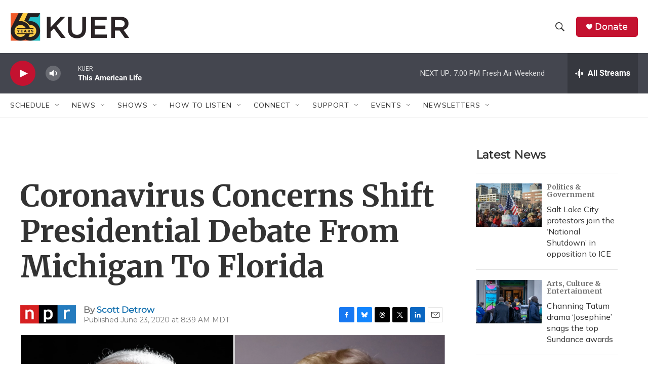

--- FILE ---
content_type: text/html; charset=utf-8
request_url: https://www.google.com/recaptcha/api2/aframe
body_size: 267
content:
<!DOCTYPE HTML><html><head><meta http-equiv="content-type" content="text/html; charset=UTF-8"></head><body><script nonce="S6hyfmhjvRZq02PAhxoBnA">/** Anti-fraud and anti-abuse applications only. See google.com/recaptcha */ try{var clients={'sodar':'https://pagead2.googlesyndication.com/pagead/sodar?'};window.addEventListener("message",function(a){try{if(a.source===window.parent){var b=JSON.parse(a.data);var c=clients[b['id']];if(c){var d=document.createElement('img');d.src=c+b['params']+'&rc='+(localStorage.getItem("rc::a")?sessionStorage.getItem("rc::b"):"");window.document.body.appendChild(d);sessionStorage.setItem("rc::e",parseInt(sessionStorage.getItem("rc::e")||0)+1);localStorage.setItem("rc::h",'1769996018639');}}}catch(b){}});window.parent.postMessage("_grecaptcha_ready", "*");}catch(b){}</script></body></html>